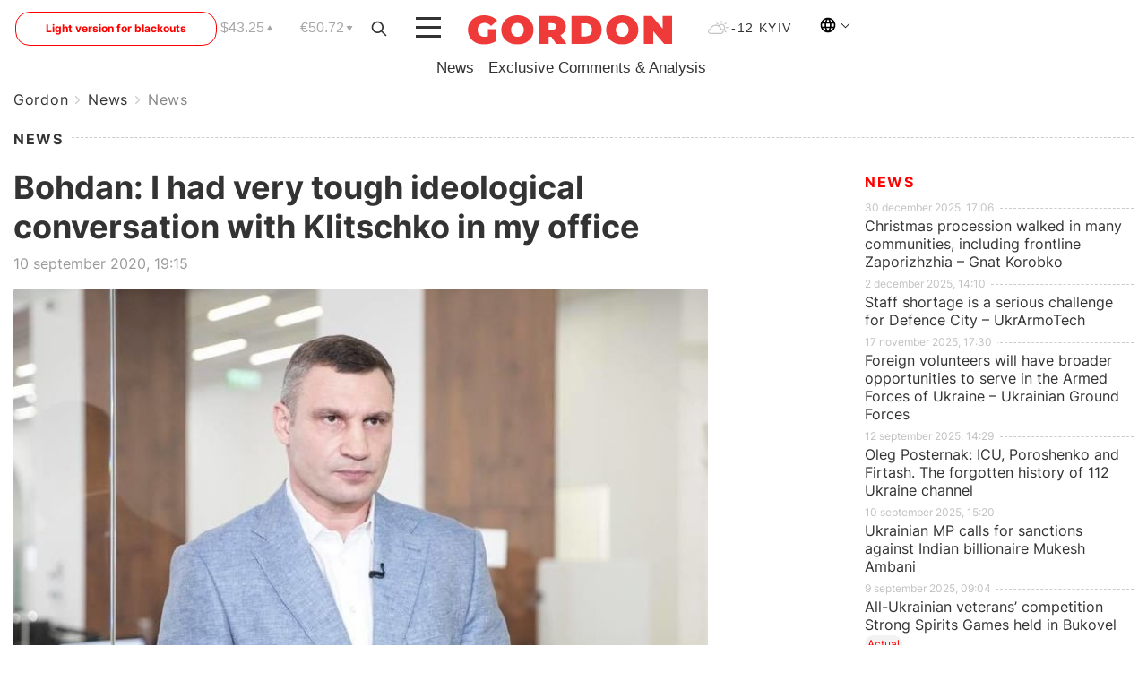

--- FILE ---
content_type: text/html; charset=UTF-8
request_url: https://english.gordonua.com/news/newsenglish/bohdan-i-had-very-tough-ideological-conversation-with-klitschko-in-my-office-1525276.html
body_size: 15202
content:
<!DOCTYPE html><html lang="en"><head>
    <meta charset="UTF-8">
    <meta http-equiv="X-UA-Compatible" content="IE=edge">
    <meta name="viewport" content="width=device-width, initial-scale=1">

    <meta name="msvalidate.01" content="DF6B4591C603DAD4E73878CB6B106CCE" />
    
            <meta name="robots" content="max-image-preview:large">
    
    

    

        <title>Bohdan: I had very tough ideological conversation with Klitschko in my office</title>    <meta name="description" content="Andriy Bohdan, former Head of the Office of the President, hopes that Kyiv mayor Vitali Klitschko will not be..." class="js-meta" />    
    
    
    
    
    
     <!-- alter article -->
	                            <link rel="alternate" href="https://english.gordonua.com/news/newsenglish/bohdan-i-had-very-tough-ideological-conversation-with-klitschko-in-my-office-1525276.html" hreflang="ru">
                                                <link rel="alternate" href="https://english.gordonua.com/ukr/news/newsenglish/" hreflang="x-default">
                        <link rel="canonical" href="https://english.gordonua.com/news/newsenglish/bohdan-i-had-very-tough-ideological-conversation-with-klitschko-in-my-office-1525276.html">        
                                                         <link rel="amphtml" href="https://english.gordonua.com/amp/news/newsenglish/bohdan-i-had-very-tough-ideological-conversation-with-klitschko-in-my-office-1525276.html">
        
                                                            
                                                                                            
                <script async src="https://www.googletagmanager.com/gtag/js?id=G-NYGPK3D6LT"></script>
        <script>
            window.dataLayer = window.dataLayer || [];
            function gtag(){dataLayer.push(arguments);}
            gtag('js', new Date());

            gtag('config', 'G-NYGPK3D6LT');
        </script>
    
    <script type="text/javascript">
        var gtmContainerId = 'GTM-PFHTMJ';
        function gordonGTM() {
            // Код Google Tag Manager
            (function(w,d,s,l,i){w[l]=w[l]||[];w[l].push({'gtm.start':
            new Date().getTime(),event:'gtm.js'});var f=d.getElementsByTagName(s)[0],
            j=d.createElement(s),dl=l!='dataLayer'?'&l='+l:'';j.async=true;j.src=
            'https://www.googletagmanager.com/gtm.js?id='+i+dl;f.parentNode.insertBefore(j,f);
            })(window,document,'script','dataLayer', gtmContainerId);
        }
        window.addEventListener('DOMContentLoaded', function() {
            if (window.innerWidth <= 520) {
                setTimeout(gordonGTM, 4000);
            } else {
                gordonGTM();
            }
        });
    </script>

            <script type="text/javascript">
            function loadDelayedScripts() {
                var gptScript = document.createElement('script');
                gptScript.src = 'https://securepubads.g.doubleclick.net/tag/js/gpt.js';
                gptScript.async = true;
                document.head.appendChild(gptScript);

                var ymScript = document.createElement('script');
                ymScript.src = 'https://cdn.membrana.media/gdn/ym.js';
                ymScript.async = true;
                document.head.appendChild(ymScript);

                window.yieldMasterCmd = window.yieldMasterCmd || [];
                window.yieldMasterCmd.push(function() {
                    window.yieldMaster.init({
                        pageVersionAutodetect: true
                    });
                });
            }

            window.addEventListener('DOMContentLoaded', function() {
                setTimeout(loadDelayedScripts, 2000);
                            });
        </script>

        <style>
            .nts-ad {display: flex; flex-direction: column; align-items: center; justify-content: center}
            .nts-ad-h300 {min-height: 300px}
        </style>
        
        
                
    <meta property='og:title' content="Bohdan: I had very tough ideological conversation with Klitschko in my office"/>
    <meta name='twitter:title' content="Bohdan: I had very tough ideological conversation with Klitschko in my office">
            <meta property='og:description' content="Andriy Bohdan, former Head of the Office of the President, hopes that Kyiv mayor Vitali Klitschko will not be..."/>
        <meta name='twitter:description' content="Andriy Bohdan, former Head of the Office of the President, hopes that Kyiv mayor Vitali Klitschko will not be...">
        <meta property="og:image:width" content="747"> 
    <meta property="og:image:height" content="560">

<meta property='og:type' content='article'/>
<meta property='og:url' content='https://english.gordonua.com/news/newsenglish/bohdan-i-had-very-tough-ideological-conversation-with-klitschko-in-my-office-1525276.html'/>
<meta property='og:image' content='https://gordonua.com/img/article/15252/76_big-v1604056124.jpg'/><meta property='og:site_name' content='Гордон | Gordon'/>

<meta name='twitter:card' content='summary_large_image'>
<meta name='twitter:site' content='@Gordonuacom'>
<meta name='twitter:creator' content='@Gordonuacom'>
    <meta name='twitter:image' content='https://gordonua.com/img/article/15252/76_big-v1604056124.jpg'>
         
                        
                
                                                                                                    

    

        
    
    <script type="application/ld+json">
    {
        "@context" : "https://schema.org",
        "@type" : "NewsArticle",
                "sameAs" : [ 
                            "https://english.gordonua.com/news/newsenglish/bohdan-i-had-very-tough-ideological-conversation-with-klitschko-in-my-office-1525276.html"                    ],
                "mainEntityOfPage" : {
            "@type" : "WebPage",
            "@id" : "https://gordonua.com/english/news/newsenglish/bohdan-i-had-very-tough-ideological-conversation-with-klitschko-in-my-office-1525276.html",
            "name" : "Bohdan: I had very tough ideological conversation with Klitschko in my office"
        },
        "headline": "Bohdan: I had very tough ideological conversation with Klitschko in my office",
                    "image": {
                "@type": "ImageObject",
                "url": "https://gordonua.com/img/article/15252/76_big-v1604056124.jpg",
                "height": 560,
                "width": 747
            },
                "dateCreated" : "2020-09-10T19:15:00+03:00",
        "datePublished": "2020-09-10T19:15:00+03:00",
        "dateModified": "2020-10-30T13:13:38+02:00",

                    "author": {
                "@type": "Organization",
                "name": "ГОРДОН",
                "url": "https://gordonua.com",
                "sameAs": [
                                            "https://www.youtube.com/vgostyahugordona",
                                            "https://www.facebook.com/gordonuacom",
                                            "https://twitter.com/Gordonuacom",
                                            "https://flipboard.com/@GORDONUA",
                                            "https://gordonua.com/xml/rss.xml",
                                            "https://t.me/gordonuacom",
                                            "https://t.me/dmytrogordon_official",
                                            "https://invite.viber.com/?g2=AQABYNa0%2Brz9Pkzt0NnTdm5DcUzQHlf7QrDvmsZ1C9h5ZjM%2FKIIfxji%2BDRkQ6fy9&lang=ru",
                                        "https://uk.wikipedia.org/wiki/%D0%93%D0%BE%D1%80%D0%B4%D0%BE%D0%BD_(%D1%96%D0%BD%D1%82%D0%B5%D1%80%D0%BD%D0%B5%D1%82-%D0%B2%D0%B8%D0%B4%D0%B0%D0%BD%D0%BD%D1%8F)"
                ],
                "logo": {
                    "@type": "ImageObject",
                    "url": "https://gordonua.com/user/img/gordon-logo.svg",
                    "width": "228",
                    "height": "42"
                },
                "contactPoint" : {
                    "@type" : "ContactPoint",
                    "email" : "editor@gordonua.com",
                    "contactType" : "custumer support",
                    "areaServed" : "UA",
                    "availableLanguage" : ["uk-UA", "ru-UA"]
                }
            },
                "publisher": {
            "@type": "Organization",
            "name": "ГОРДОН",
            "url": "https://gordonua.com",
            "sameAs": [
                                    "https://www.youtube.com/vgostyahugordona",
                                    "https://www.facebook.com/gordonuacom",
                                    "https://twitter.com/Gordonuacom",
                                    "https://flipboard.com/@GORDONUA",
                                    "https://gordonua.com/xml/rss.xml",
                                    "https://t.me/gordonuacom",
                                    "https://t.me/dmytrogordon_official",
                                    "https://invite.viber.com/?g2=AQABYNa0%2Brz9Pkzt0NnTdm5DcUzQHlf7QrDvmsZ1C9h5ZjM%2FKIIfxji%2BDRkQ6fy9&lang=ru",
                                "https://uk.wikipedia.org/wiki/%D0%93%D0%BE%D1%80%D0%B4%D0%BE%D0%BD_(%D1%96%D0%BD%D1%82%D0%B5%D1%80%D0%BD%D0%B5%D1%82-%D0%B2%D0%B8%D0%B4%D0%B0%D0%BD%D0%BD%D1%8F)"
            ],
            "logo": {
                "@type": "ImageObject",
                "url": "https://gordonua.com/user/img/gordon-logo.svg",
                "width": "228",
                "height": "42"
            },
            "contactPoint" : {
                "@type" : "ContactPoint",
                "email" : "editor@gordonua.com",
                "contactType" : "custumer support",
                "areaServed" : "UA",
                "availableLanguage" : ["uk-UA", "ru-UA"]
            }
        },
                    "description": "Andriy Bohdan, former Head of the Office of the President, hopes that Kyiv mayor Vitali Klitschko will not be...",
                            "keywords" : "Kyiv, Andriy Bohdan, Vitali Klitschko",
                            "articleSection": "News",
            
            "articleBody":"Andriy Bohdan, former Head of the Office of the President, hopes that Kyiv mayor Vitali Klitschko will not be... Andriy Bohdan, former Head of the Office of the President, on the air of Dmytro Gordon’s author talk show GORDON recollected how he had conversation in his office with the mayor of Kyiv Vitali Klitschko. “I had a very tough ideological conversation with him in my office.” – said Bohdan. He noted that he didn’t fear Klitschko and called him “a sane lad”. “I invited him and said: &quot;Vitaly Volodymyrovich, look. We are the new government. We came under the slogan&quot; honesty. &quot;And we really do not steal. I will not ask you to do something and I will not change anything for you, but if what happens to you now happens, then everyone will say that you have agreed it with us. And in some of yours ... I don’t know, you’re in the share, not in the share, you know, you don’t know ... It doesn’t matter. Negative information will fall on us. And I don’t want that. Please. I don’t care who the mayor of Kyiv. Whom the people of Kyiv want, let them elect. The less I hear about it, the I will live more calmly. I already have enough problems in my life. Make it so that they say to me: “That&#039;s it, there are no watchmen.” And he went.” – said Bohdan. According to him he and Klitschko had a fight and Klitschko didn&#039;t even understand why they were fighting. &quot;This is a separate story. But today I know that he has significantly improved the situation. I really hope that he will become independent in this election. He will not be able to be blackmailed by some groups within the Kyiv City Council, who need to saw off something, give it away, forgive in exchange for their vote. Then he will become mayor, then he will work honestly. I hope so.&quot;, – Bogdan went on. Vitali Klitschko serves as mayor of Kyiv and the Head of Kyiv City State Administration since June 2014. Soon after Presidential and Parliamentary elections in 2019 representatives of pro-presidential Servants of the People party and the Office of the President declared their intention to arrange preterm local elections including one in Kyiv. Also, suggestion was made to divide positions of Kyiv’s mayor and the Head of Kyiv City State Administration which in its turn would result in Klitschko’s resignation from his City State Administration office. Subsequently, President’s team abandoned the idea of early election and the draft of the law on separation of the positions has been left without consideration. On this background, public altercations between Bohdan and Klitschko took place. On July 30, 2019, Bohdan stated that Klitschko “lost control of the capital and cannot cope with the onlookers in the Kyiv City Council.&quot; In addition, he declared that recently he had received an offer from one of the Kyiv’s “onlookers” to grab money from city budget and “leave alone the Head of the Administration”. Klitschko called Bohdan’s statements “The Tales from the Crypt”. And after that he filed a complaint to National Anti-Corruption Bureau of Ukraine.",
                                  
        "inLanguage" : "ru",
        "alternativeHeadline" : "Bohdan: I had very tough ideological conversation with Klitschko in my office",
        "copyrightYear" : "2022",
        "wordCount" : "673",
        "speakable" : {
            "@type" : "SpeakableSpecification",
            "cssSelector" : ["h1"]
        }
    }
    </script>



    
                                        
    <script type="application/ld+json">
    {
        "@context": "http://schema.org",
        "@type": "BreadcrumbList",
        "itemListElement": [
                                            {
                "@type": "ListItem",
                "position": 1,
                "item": {
                                            "@id": "https://english.gordonua.com/",  // cp0
                                        "name": "Ukraine Crisis - Latest news, Expert comments & Analysis from Ukraine - Gordonua.com "
                }
            }
            ,                                            {
                "@type": "ListItem",
                "position": 1,
                "item": {
                                            "@id": "https://english.gordonua.com/news.html",  // cp0
                                        "name": "News"
                }
            }
            ,                                            {
                "@type": "ListItem",
                "position": 1,
                "item": {
                                            "@id": "https://english.gordonua.com/news/newsenglish.html",  // cp0
                                        "name": "News"
                }
            }
                            ]
    }
    </script>
    

<script type="application/ld+json">
{
    "@context": "http://schema.org",
    "@type": "WebSite",
    "url": "https://gordonua.com",
    "potentialAction": {
        "@type": "SearchAction",
        "target": "https://gordonua.com/search/query={search_term_string}",
        "query-input": "required name=search_term_string"
    }
}
</script>                                                        
<link rel="preconnect" href="https://connect.facebook.net">
<link rel="preconnect" href="https://cdn.gravitec.net">
    <link rel="preload" href='/user/css/fonts_connect_new3.css' as="style"/>
        <link rel="preload" href='/user/css/main.min-v37.css' as="style"/>
    <link rel="preload" href='/user/css/fix.min-v27.css' as="style"/>
        <link rel="icon" type="image/png" href="/user/img/favicon-new.png" sizes="16x16">
    <link rel="icon" type="image/png" href="/user/img/favicon-new32.png" sizes="32x32">
    <link rel="apple-touch-icon" type="image/png" href="/user/img/favicon-newiOS.png" sizes="180x180">
    
    <link rel="stylesheet" href="/user/css/fonts_connect_new3.css">
        <link rel="stylesheet" href="/user/css/main.min-v37.css">
    <link rel="stylesheet" href="/user/css/fix.min-v27.css">
    <style>
        div[data-place='43'],
        div[data-place='70'], 
        div[data-place='71'], 
        div[data-place='72'],
        div[data-place='56'], 
        div[data-place='57'], 
        div[data-place='58'],
        div[data-place='36'],
        div[data-place='37'],
        div[data-place='38'],
        div[data-place='160'],
        div[data-place='161'],
        div[data-place='51'],
        div[data-place='52'],
        div[data-place='53'],
        div[data-place='88'],
        div[data-place='89'],
        div[data-place='82'],
        div[data-place='44'],
        div[data-place='99'],
        div[data-place='100'],
        div[data-place='102'],
        div[data-place='103'],
        div[data-place='104'],
        div[data-place='96'],
        div[data-place='98'],
        div[data-place='168'],
        div[data-place='169']
        {
            margin: 30px 0;
        }
        div[data-place='70'],
        div[data-place='43'],
        div[data-place='56'],
        div[data-place='51'],
        div[data-place='37'],
        div[data-place='36']{
            position: relative;
            z-index: 1;
        }
        div[data-place='108'], div[data-place='109']{
            margin: 30px auto;
        }
        blockquote.twitter-tweet{
            padding: inherit;
            font-size: inherit;
            line-height: inherit;
            text-align: inherit;
            color: inherit;
            font-family: inherit;
            border-top: inherit;
            position: inherit;
            margin-top: inherit;
        }
        blockquote.twitter-tweet a{
            color: #2f89ce;
            font-family: inherit;
        }
        blockquote.twitter-tweet a:hover{
            color: #ff5353!important;
        }
        .main-slider ~ .content__flex-main .content__base{
            order: 2!important;
        }
        .top-slider__box .swiper-slide{
            margin-right: 15px;
        }
         @media screen and (max-width: 567px){
            .theme-box.tegs-rubric .theme-box-slider1 .swiper-slide{
            margin-right: 10px;
        }
        }
        .bulvar .theme-box .news-tegs__link{
            font-family: Inter-Regular, sans-serif;
        }
    </style>
    <script>
        var root_domain = 'gordonua.com';
        var loadsrcscache = [];
        load_srcs = function(sources, callback) {
            loadsrcscache.push([sources, callback]);
        }
    </script>

    </head><body ><div class="sbody"><style>.boulevard-block .main-slider .views {display: block;}.popular-list .popular-list__item .views {display: block!important;}[data-action="banners"] .banner.has-iframe::before,[data-action="banners"] .banner.has-img::before,[data-action="banners"] .banner .adsbygoogle:before {content: "Реклама";display: block;font-size: 14px;color: #9a9a9a;}[data-action="banners"] .banner a::before{font-family: 'Inter-Regular';}[data-action="banners"] .banner .adsbygoogle:before{position: absolute;top: -30px;}[data-action="banners"] .banner .adsbygoogle{margin-top: 20px;position: relative;}[data-action="banners"] .banner.has-iframe .adsbygoogle:before{display: none;}[data-action="banners"] .banner.has-iframe .adsbygoogle{margin-top: 0;}.MIXADVERT_NET a::before{display: none!important;}.MIXADVERT_NET > div::before{position: absolute;top: -30px;}@media (min-width: 567px) {.news-slider-box .content-tile.big .content-tile__img img{height: auto;}}.news-slider-box .content-tile.big .content-tile__img {max-height: 200px;}@media (max-width: 567px){.news-slider-box .content-tile.big .content-tile__img {max-height: 166px;}}.content-title .content-title__link h1,main.content__base .content-title h1.content-title__link{font-size: inherit !important;line-height: inherit !important;color: inherit !important;margin-bottom: inherit !important;font-family: inherit !important;display: inline !important;letter-spacing: inherit!important;text-transform: inherit!important;}main.content__base .content-title h1.content-title__link{color: red!important;font-size: 18px!important;line-height: 24px!important;letter-spacing: .08em!important;text-transform: uppercase!important;font-family: Inter-Bold, sans-serif !important;}.all-materials-title h1 {display: block;width: fit-content;text-transform: uppercase;font-family: Inter-SemiBold;font-size: 16px;letter-spacing: .08em;color: #202020;background: #fff;padding-right: 10px;margin-bottom: 0;line-height: 30px;white-space: nowrap;}.all-materials-title.top-theme-title.top-theme-page-title h1 {text-transform: inherit;}@media (max-width: 640px) {.materil-author h1 {font-size: 16px;}}</style><script>
                   function checkBanners() {  
                        document.querySelectorAll('.banner:not(.has-iframe)').forEach(banner => {
                            if (banner.querySelector('iframe')) {
                                banner.classList.add('has-iframe');
                            } 
                            if (banner.querySelector('img')) {
                                banner.classList.add('has-iframe');
                            }
                            
                            const div = banner.querySelector('div[id]');
                            if (div && (div.innerHTML.trim() !== '' || div.nextElementSibling && div.nextElementSibling.tagName === 'SCRIPT')) {
                                banner.classList.add('has-iframe');
                            }
                        });  
                    }
                setTimeout(checkBanners, 4000);
                let scrollCount = 0;
                function onScroll() {
                    checkBanners();
                    scrollCount++;
                        if (scrollCount >= 5) {
                            window.removeEventListener('scroll', onScroll);
                        }
                    }
                window.addEventListener('scroll', checkBanners);
            </script><script>
                function getCookie(name) {
                    var nameEQ = name + "=";
                    var ca = document.cookie.split(';');
                    for(var i=0;i < ca.length;i++) {
                        var c = ca[i];
                        while (c.charAt(0)==' ') c = c.substring(1,c.length);
                        if (c.indexOf(nameEQ) == 0) return c.substring(nameEQ.length,c.length);
                    }
                    return null;
                }
                function set_cookie(name,value,days, link) {
                    var expires = "";
                    if (days) {
                        var date = new Date();
                        date.setTime(date.getTime() + (days*24*60*60*1000));
                        expires = "; expires=" + date.toUTCString();
                    }
                    document.cookie = name + "=" + (value || "")  + expires + "; path=/";
                    document.location.href = link;
                }

                var pull_optimization_check = {};
            </script><!-- Google Tag Manager (noscript) -->
<noscript><iframe src="https://www.googletagmanager.com/ns.html?id=GTM-PFHTMJ"
height="0" width="0" style="display:none;visibility:hidden"></iframe></noscript>
<!-- End Google Tag Manager (noscript) --> <style>.no-themes {padding-top: 100px!important;}.header .header_rubric {display: none;}@media screen and (min-width: 769px) {.header .header_rubric {margin-top: 3px;display: block;}}@media screen and (max-width: 567px){.publication-all-box{flex-direction: column;}header{height: 56.38px;}header .languages{width: 35px;height: 37px;}.content-tile.top .content-tile__img {overflow: hidden;position: relative;width: 100%;padding-bottom: 75%;height: 0;display: block;margin-bottom: 5px;}.content-tile.top .content-tile__img img {position: absolute;top: 0;left: 0;width: 100%;height: 100%;object-fit: cover;}.english .publication-all-box .content-tile__link {width: 94%;display: inline-block;}}.content-tile.top .content-tile__img img {object-fit: cover;aspect-ratio: 4 / 3;}.content-tile.top picture{display: block;}.header-menu {top: 55px;}.header-menu.active {height: 94.5vh;}@media (min-width: 1330px) {header .header-menu {left: unset;max-width: 1300px;}}@media (max-width: 1024px) {.container:not(:first-child) {padding-top: 55px !important;}}.header-menu.active .header-menu__item {width: 22%;}.header__top{position: relative;}.light-version-btn{font-size: 12px;line-height: 20px;display: flex;justify-content: center;align-items: center;height: 38px;width: 100%;max-width: 225px;position: absolute;top: 8px;left: 4%;color: #FF0000;border: 1px solid #FF0000;border-radius: 16px;}.light-version-btn:hover{opacity: 0.8;}@media (max-width: 1270px){.light-version-btn {max-width: 174px;}}@media (max-width: 1160px){.light-version-btn{right: 0;display: none;left: auto;background: white;position: fixed;bottom: 0;top: auto;max-width: 100%;border: none;height: 91px;font-size: 16px;background: #F7F7F8;border-radius: 0;}}.show-tablet {display:none;}.art_main_image, .art_inner_img {width: 100%;}.content-tile__img img {height: auto;}.twitt a, .fb-post blockquote a{word-wrap: break-word;}@media screen and (min-width: 651px) and (max-width: 910px) {.show-tablet {display:block;}}</style>
           
<header class="header">
    <div class="container">
        <div class="header__top">
            <a class="light-version-btn" href="https://fast.gordonua.com/en/">Light version for blackouts</a>
            <div class="course">
                <span class="course__item dollar">$43.25</span>
                <span class="course__item euro">€50.72</span>
            </div>
            <button id="search-btn" class="search-btn">
                <img src="/user/img/Shape.svg" alt="search btn">
            </button>
            <a class="menu-mob" id="butt1" >
                <img width="28" height="23" class="closed" src="/user/img/gumburger.svg" alt="menu closed">
                <div class="open">
                    <img src="/user/img/close_.svg" alt="menu open">
                </div>
            </a>
            <div class="logo">
                <a href="https://english.gordonua.com/">
                    <img width="228" height="33.38" src="/user/img/logoen.svg" alt="Home">
                </a>
            </div>
            <div class="temperature">
                <img src="/user/img/temp.svg" alt="weather">
                -12 Kyiv
            </div>

                                    <div class="languages">
                <div class="languages-select"><img width="20" height="20" src="/user/img/planet.svg" alt="languages"></div>
                <div class="languages-change">
                    <div><a href="#" onclick="set_cookie('lang', 2, 30, 'https://gordonua.com/ukr/')" style="font-size:16px;font-weight:400">UA</a></div>
                    <div><a href="#" onclick="set_cookie('lang', 1, 30, 'https://gordonua.com/rus/')" style="font-size:16px;font-weight:400">RU</a></div>
                </div>
            </div>
        </div>

                
        <div class="header-menu">
            <button id="search-btn-mob" class="search-btn search-btn-mob"><img src="/user/img/Shape.svg" alt="search">Search</button>
            <div class="header-menu__item">
                <div class="header-menu__title-box"><span class="header-menu__title">Home</span></div>
                <nav>
                    <ul>
                                                                                <li><a href="https://english.gordonua.com/news/newsenglish.html">News</a></li>
                                                                                <li><a href="https://english.gordonua.com/news/exclusiveenglish.html">Exclusive Comments & Analysis</a></li>
                                            </ul>
                </nav>

                <div class="header-menu__item">
                    <div class="header-menu__title-box"><span class="header-menu__title">Social network</span></div>
                    <nav>
                        <ul>
                                                                                            <li><a class="bold youtube-h" href="https://www.youtube.com/vgostyahugordona">YouTube</a></li>
                                                                                            <li><a class="bold facebook-h" href="https://www.facebook.com/gordonuacom">Facebook</a></li>
                                                                                            <li><a class="bold twitter-h" href="https://twitter.com/Gordonuacom">Twitter</a></li>
                                                                                            <li><a class="bold flipboard-h" href="https://flipboard.com/@GORDONUA">Flipboard</a></li>
                                                                                            <li><a class="bold rss-h" href="https://gordonua.com/xml/rss.xml">RSS</a></li>
                                                                                            <li><a class="bold telegram-h" href="https://t.me/gordonuacom">Telegram <br> Gordonua.com</a></li>
                                                                                            <li><a class="bold telegram-h2" href="https://t.me/dmytrogordon_official">Telegram <br> Дмитрий Гордон</a></li>
                                                                                            <li><a class="bold viber-h" href="https://invite.viber.com/?g2=AQABYNa0%2Brz9Pkzt0NnTdm5DcUzQHlf7QrDvmsZ1C9h5ZjM%2FKIIfxji%2BDRkQ6fy9&lang=ru">Viber</a></li>
                                                    </ul>
                    </nav>
                </div>
            </div>
            
            <div class="header-menu__item show-tablet">
                                <div class="header-menu__item mobile-hide">
                    <div class="header-menu__title-box"><span class="header-menu__title">Contacts</span></div>
                    <nav class="contacts-box">
                        <ul>
                            <li><a class="contacts-h" href="tel:+380 (44) 207-13-01">+380 (44) 207-13-01,</a></li>
                            <li><a class="contacts-h" href="tel:+380 (44) 207-13-02">+380 (44) 207-13-02</a></li>
                        </ul>
                    </nav>
                    <nav class="email-box">
                        <ul>
                            <li><a class="email-h" href="/cdn-cgi/l/email-protection#a4c1c0cdd0cbd6e4c3cbd6c0cbcad1c58ac7cbc9"><span class="__cf_email__" data-cfemail="d9bcbdb0adb6ab99beb6abbdb6b7acb8f7bab6b4">[email&#160;protected]</span></a></li>
                        </ul>
                    </nav>
                    <div class="hide-desctop">
                        <div class="header-menu__title-box"><span class="header-menu__title">Applications</span></div>
                        <nav>
                            <ul class="app-box">
                                <li><a href="https://play.google.com/store/apps/details?id=com.gordon"><img src="/user/img/app1.png" alt="android app"></a></li>
                                <li><a href="https://itunes.apple.com/app/id1282904011"><img src="/user/img/app2.png" alt="ios app"></a></li>
                            </ul>
                        </nav>
                    </div>
                </div>
            </div>
                        <div class="header-menu__item mobile-hide">
                <div class="header-menu__title-box"><span class="header-menu__title">Social network</span></div>
                <nav>
                    <ul>
                                                                                <li><a class="bold youtube-h" href="https://www.youtube.com/vgostyahugordona">YouTube</a></li>
                                                                                <li><a class="bold facebook-h" href="https://www.facebook.com/gordonuacom">Facebook</a></li>
                                                                                <li><a class="bold twitter-h" href="https://twitter.com/Gordonuacom">Twitter</a></li>
                                                                                <li><a class="bold flipboard-h" href="https://flipboard.com/@GORDONUA">Flipboard</a></li>
                                                                                <li><a class="bold rss-h" href="https://gordonua.com/xml/rss.xml">RSS</a></li>
                                                                                <li><a class="bold telegram-h" href="https://t.me/gordonuacom">Telegram <br> Gordonua.com</a></li>
                                                                                <li><a class="bold telegram-h2" href="https://t.me/dmytrogordon_official">Telegram <br> Дмитрий Гордон</a></li>
                                                                                <li><a class="bold viber-h" href="https://invite.viber.com/?g2=AQABYNa0%2Brz9Pkzt0NnTdm5DcUzQHlf7QrDvmsZ1C9h5ZjM%2FKIIfxji%2BDRkQ6fy9&lang=ru">Viber</a></li>
                                            </ul>
                </nav>
            </div>
            <div class="header-menu__item mobile-hide">
                                <div class="header-menu__title-box"><span class="header-menu__title">Contacts</span></div>
                <nav class="contacts-box">
                    <ul>
                        <li><a class="contacts-h" href="tel:+380 (44) 207-13-01">+380 (44) 207-13-01,</a></li>
                        <li><a class="contacts-h" href="tel:+380 (44) 207-13-02">+380 (44) 207-13-02</a></li>
                    </ul>
                </nav>
                <nav class="email-box">
                    <ul>
                        <li><a class="email-h" href="/cdn-cgi/l/email-protection#aecbcac7dac1dceec9c1dccac1c0dbcf80cdc1c3"><span class="__cf_email__" data-cfemail="81e4e5e8f5eef3c1e6eef3e5eeeff4e0afe2eeec">[email&#160;protected]</span></a></li>
                    </ul>
                </nav>
                <div class="hide-desctop">
                    <span class="header-menu__title">Applications</span>
                    <nav>
                        <ul class="app-box">
                            <li><a href="https://play.google.com/store/apps/details?id=com.gordon"><img src="/user/img/app1.png" alt="app google pic"></a></li>
                            <li><a href="https://itunes.apple.com/app/id1282904011"><img src="/user/img/app2.png" alt="app apple pic"></a></li>
                        </ul>
                    </nav>
                </div>
            </div>

            <div class="header-menu__item hide-mobile">
                <div class="header-menu__title-box"><span class="header-menu__title">Applications</span></div>
                <nav>
                    <ul class="app-box">
                        <li><a href="https://play.google.com/store/apps/details?id=com.gordon"><img src="/user/img/app1.png" alt="app google p"></a></li>
                        <li><a href="https://itunes.apple.com/app/id1282904011"><img src="/user/img/app2.png" alt="app apple p"></a></li>
                    </ul>
                </nav>
            </div>

        </div>

        
        <div class="header_rubric">
            <nav>
                <ul>
                                                                    <li><a class="header_rubric__link" href="https://english.gordonua.com/news/newsenglish.html">News</a></li>
                                                                    <li><a class="header_rubric__link" href="https://english.gordonua.com/news/exclusiveenglish.html">Exclusive Comments & Analysis</a></li>
                                    </ul>
                            </nav>
                    </div>

            </div>
</header>

<script data-cfasync="false" src="/cdn-cgi/scripts/5c5dd728/cloudflare-static/email-decode.min.js"></script><script>
    load_srcs(['/user/js/swiper-bundle.min.js'], function() {
        var swiper = new Swiper(".theme-box-slider", {
            spaceBetween: 10,
            grabCursor: true,
            slidesPerView: 'auto',
            navigation: {
                nextEl: ".swiper-button-next",
                prevEl: ".swiper-button-prev"
            },
        });
        
        var swiper = new Swiper(".theme-box-slider1", {
            spaceBetween: 10,
            grabCursor: true,
            slidesPerView: 'auto',
            navigation: {
                nextEl: ".theme-arrow1"
            },
        });
        
        var swiper = new Swiper(".rubric-box-slider", {
            spaceBetween: 16,
            grabCursor: true,
            slidesPerView: 'auto',
            navigation: {
                nextEl: ".theme-arrow_"
            },
        });
    });
</script> <div class="container no-themes"> 

    <i data-absnum="1525276" data-operand="article" data-action="stat" data-lang="1" class="sunsite_actions" style="display:none;"></i>
<div class="content content__flex content-two 1">
    
<ul class="breadcrumb breadcrumb-news">
    
                
                            
    <li>
        <a href="https://english.gordonua.com/">Gordon</a>
    </li>
    
                                                        <li>
                            <a href="https://english.gordonua.com/news.html">News</a>
                    </li>
                                    <li>
                            <a href="https://english.gordonua.com/news/newsenglish.html">News</a>
                    </li>
    </ul>
        <div class="content-title">
        <a class="content-title__link" href="https://english.gordonua.com/news/newsenglish.html">
            News
        </a>
    </div>
    <style>
        @media (max-width: 415px){
            .content-link-ua, .content-link-ru{
                font-family: Inter-Regular, sans-serif;
            }
        }
        @media (max-width: 600px) {
            .video-fix-block iframe {
                height: 200px !important;
            }
        }
        @media screen and (max-width: 412px) {
            .news-picture{
                position: relative;
            }
           .news-picture img {
                position: absolute;
                top: 0;
                left: 0;
                width: 100%;
                height: 100%;
            }
            .news-picture.margin img {
                position: relative;
            }
            .news-picture picture {
                display: block;
                position: relative;
                width: 100%;
                padding-bottom: 66.67%;
                height: 0;
                display: block;
                margin-bottom: 6px;
            }
            article.fix .news-picture picture img{
                position: relative;
            }
            article.fix .news-picture picture{
                position: relative;
                padding-bottom: initial;
                height: auto;
            }
        }

.news-picture,
.news-picture-left,
.news-picture-right {
    margin: 15px 0;
}

.news-picture picture,
.news-picture-left picture,
.news-picture-right picture {
    display: block;
    max-width: 100%;
    height: auto;
}

.news-picture img,
.news-picture-left img,
.news-picture-right img {
    max-width: 100%;
    height: auto;
    display: block;
}

.news-picture-left > .ph-source.news-picture-describe, 
.news-picture-right > .ph-source.news-picture-describe {
    margin-bottom: 0
}

@media (max-width: 768px) {
    .news-picture-left, .news-picture-right {
        margin: auto;
    }
}

@media (min-width: 768px) {
    .news-picture-left {
        float: left;
        margin: 5px 15px 5px 0;
        max-width: 50%;
    }

    .news-picture-right {
        float: right;
        margin: 5px 0 15px 5px;
        max-width: 50%;
    }

    .news-picture-left::after,
    .news-picture-right::after {
        content: "";
        display: table;
        clear: both;
    }
}

@media (min-width: 1200px) {
    .news-picture-left,
    .news-picture-right {
        max-width: 40%;
    }
}
    </style>
    <div class="content__flex-main news new-desing-photo">
        <main class="content__base">
        
                                    

            <div class="container-inside">
                <h1 data-edit="1525276,4230" data-absnum="1525276">Bohdan: I had very tough ideological conversation with Klitschko in my office

<span class="art-icons">
                                                                                                                    
        
            
        
        
        
        
        </span>
</h1>
                <div class="content__base-info">
                                            <div class="content-date">
                                                            10 september 2020, 19:15
                                                    </div>
                    
                                        
                    
                                    </div>
            </div>

                                                                            
                    
                                                                                                                <div class="news-picture">
                                <picture>
                                                                                                            <source srcset="/img/article/15252/76_tnwide-v1604056124.jpg" media="(max-width: 412px)">
                                    <img width="330" height="185" class="art_main_image" src="/img/article/15252/76_main-v1604056124.jpg" alt="Bohdan: I had very tough ideological conversation with Klitschko in my office">
                                </picture>
                                <span class="news-picture-describe">Bohdan: Klitschko is a sane lad<br>Photo: Klitschko - mayor / Facebook</span>
                            </div>
                                                                        
            <div class="container-inside">
                                    <div class="ct-header">
                        <strong><h2>Andriy Bohdan, former Head of the Office of the President, hopes that Kyiv mayor Vitali Klitschko will not be blackmailed by some groups within the Kyiv City Council and will become more independent. Bohdan discussed it during an interview with Dmytro Gordon, founder of internet-based media <a href="https://gordonua.com/" target="_self">GORDON</a>.</h2></strong>
                    </div>
                
                                <article class="fix">
                    <p ><strong>Andriy Bohdan, former Head of the Office of the President, on the air of Dmytro Gordon’s author talk show <a href="https://gordonua.com">GORDON</a> recollected how he had conversation in his office with the mayor of Kyiv Vitali Klitschko.</strong></p><div data-action="banners" data-load_after="1" data-place="99" data-page="4230" class="sunsite_actions"></div><div data-action="banners" data-load_after="1" data-place="36" data-page="4230" class="sunsite_actions"></div>
<p >“I had a very tough ideological conversation with him in my office.” – said Bohdan.</p>
<p >He noted that he didn’t fear Klitschko and called him “a sane lad”.</p>
<p >“I invited him and said: "Vitaly Volodymyrovich, look. We are the new government. We came under the slogan" honesty. "And we really do not steal. I will not ask you to do something and I will not change anything for you, but if what happens to you now happens, then everyone will say that you have agreed it with us. And in some of yours ... I don’t know, you’re in the share, not in the share, you know, you don’t know ... It doesn’t matter. Negative information will fall on us. And I don’t want that. Please. I don’t care who the mayor of Kyiv. Whom the people of Kyiv want, let them elect. The less I hear about it, the I will live more calmly. I already have enough problems in my life. Make it so that they say to me: “That's it, there are no watchmen.” And he went.” – said Bohdan.</p>
<p >According to him he and Klitschko had a fight and Klitschko didn't even understand why they were fighting.</p>
<p >"This is a separate story. But today I know that he has significantly improved the situation. I really hope that he will become independent in this election. He will not be able to be blackmailed by some groups within the Kyiv City Council, who need to saw off something, give it away, forgive in exchange for their vote. Then he will become mayor, then he will work honestly. I hope so.", – Bogdan went on.</p>
<p >Vitali Klitschko serves as mayor of Kyiv and the Head of Kyiv City State Administration since June 2014.</p><div data-action="banners" data-load_after="1" data-place="168" data-page="4230" class="sunsite_actions"></div><div data-action="banners" data-load_after="1" data-place="169" data-page="4230" class="sunsite_actions"></div>
<p >Soon after Presidential and Parliamentary elections in 2019 representatives of pro-presidential Servants of the People party and the Office of the President declared their intention to arrange preterm local elections including one in Kyiv. Also, suggestion was made to divide positions of Kyiv’s mayor and the Head of Kyiv City State Administration which in its turn would result in Klitschko’s resignation from his City State Administration office. Subsequently, President’s team abandoned the idea of early election and the draft of the law on separation of the positions has been left without consideration.</p>
<p >On this background, public altercations between Bohdan and Klitschko took place. On July 30, 2019, Bohdan stated that Klitschko “<a href="https://gordonua.com/news/kiev/bogdan-zayavil-chto-klichko-poteryal-kontrol-nad-kievom-1155423.html">lost control of the capital</a> and cannot cope with the onlookers in the Kyiv City Council." In addition, he declared that recently he had received an offer from one of the Kyiv’s “onlookers” to <a href="https://gordonua.com/news/kiev/bogdan-zayavil-chto-odin-iz-smotryashchih-za-kievom-predlozhil-emu-razdelit-byudzhet-stolicy-1155529.html">grab money from city budget</a> and “leave alone the Head of the Administration”.</p>
<p >Klitschko <a href="https://gordonua.com/news/kiev/klichko-nazval-brifing-bogdana-po-situacii-v-kgga-baykami-iz-sklepa-1155527.html">called Bohdan’s statements</a> “The Tales from the Crypt”. And after that he<a href="https://gordonua.com/news/politics/klichko-obratilsya-v-nabu-po-povodu-zayavleniy-bogdana-o-predlozheniyah-emu-vzyatki-v-20-mln-1160206.html"> filed a complaint</a> to National Anti-Corruption Bureau of Ukraine.</p>
                </article>

                                                    
                
                
                                <div data-action="banners" data-place="37" data-load_after="1" data-page="4230" data-absnum="1525276" class="sunsite_actions"></div>

                <div data-action="banners" data-place="100" data-load_after="1" data-page="4230" data-absnum="1525276" class="sunsite_actions"></div>
                
                                                    <div class="news-tegs">
                                                    <a class="news-tegs__link" href="https://gordonua.com/tags/kyiv.html">Kyiv</a>
                                                    <a class="news-tegs__link" href="https://gordonua.com/tags/andriy-bohdan.html">Andriy Bohdan</a>
                                                    <a class="news-tegs__link" href="https://gordonua.com/tags/vitali-klitschko.html">Vitali Klitschko</a>
                                            </div>
                                
                <style>
    .how-read{
        background: #FFF7FB;
        color: black;
        font-size: 20px;
        font-weight: 700;
        line-height: 30px;
        font-family: inherit;
        padding: 15px;
        border-radius: 3px;
        display: flex;
        justify-content: space-between;
        align-items: center;
        margin-bottom: 30px;
        font-family: 'Inter-Bold', sans-serif;
    }
    .how-read__link{
        border-radius: 3px;
        background: #FF0000;
        color: white;
        font-size: 20px;
        line-height: 30px;
        font-weight: 700;
        padding: 5px 15px;
        margin-left: 20px;
    }
    .how-read__link:hover{
        opacity: 0.8;
    }
    @media (max-width: 650px) {
        .how-read, .how-read__link{
            font-size: 14px;
        }
        .how-read{
            padding: 10px;
        }
    }
</style>
<div class="how-read">
        Как читать "ГОРДОН" на временно оккупированных территориях    <a href="https://gordonua.com/about/how-to-read/" class="how-read__link">
                  Читать    </a>
</div>
                                    
                    
                    
                                                            <div class="share-box">
                        <span class="share-box__title">Share</span>
                        <div class="social-block likely">
                            <span class="facebook-h facebook" href="https://gordonua.comhttps://english.gordonua.com/news/newsenglish/bohdan-i-had-very-tough-ideological-conversation-with-klitschko-in-my-office-1525276.html"></span>
                            <span class="twitter-h twitter" href="https://gordonua.comhttps://english.gordonua.com/news/newsenglish/bohdan-i-had-very-tough-ideological-conversation-with-klitschko-in-my-office-1525276.html"></span>
                            <span class="telegram-h telegram" href="https://gordonua.comhttps://english.gordonua.com/news/newsenglish/bohdan-i-had-very-tough-ideological-conversation-with-klitschko-in-my-office-1525276.html"></span>
                            <span class="viber-h viber" href="https://gordonua.comhttps://english.gordonua.com/news/newsenglish/bohdan-i-had-very-tough-ideological-conversation-with-klitschko-in-my-office-1525276.html"></span>
                        </div>
                    </div>
                    
                    <div data-action="banners" data-place="38" data-load_after="1" data-page="4230" data-absnum="1525276" class="sunsite_actions"></div>
                            </div>

            

<script>
    load_srcs(['/user/js/swiper-bundle.min.js'], function() {
        var swiper = new Swiper(".news-slider1", {
            spaceBetween: 10,
            grabCursor: true,
            slidesPerView: 'auto',
            navigation: {
                nextEl: ".news1-swiper-button-next",
                prevEl: ".news1-swiper-button-prev"
            },
        });
        var swiper = new Swiper(".news-slider", {
            spaceBetween: 10,
            grabCursor: true,
            slidesPerView: 'auto',
            navigation: {
                nextEl: ".news1-swiper-button-next1",
                prevEl: ".news1-swiper-button-prev1"
            },
        });
    });
</script>        </main>

        <aside class="content__news news-bl" data-margin-top="20" data-sticky-for="1023" data-sticky-class="is-sticky">
                                        
        

<div class="news-box-list hide-tab">
    <a class="list-title" href="https://english.gordonua.com/news.html">
        News
    </a>

    <div class="content-news">
                            
                
    
    
    
    
            <div class="content-news__item ">
            <div class="content-news__info">
                <span class="content-news__time">30 december 2025, 17:06</span>
            </div>
            <div class="content-news__text">
                <a class="content-news__link" href="https://english.gordonua.com/news/newsenglish/christmas-procession-walked-in-many-communities-including-frontline-zaporizhzhia-gnat-korobko-1768730.html" data-edit="1768730,4230" data-absnum="1768730">
                    Christmas procession walked in many communities, including frontline Zaporizhzhia – Gnat Korobko
                    

<span class="art-icons">
                                                                                                                    
        
            
        
        
        
        
        </span>
                </a>
            </div>
        </div>
                                
                
    
    
    
    
            <div class="content-news__item ">
            <div class="content-news__info">
                <span class="content-news__time">2 december 2025, 14:10</span>
            </div>
            <div class="content-news__text">
                <a class="content-news__link" href="https://english.gordonua.com/news/newsenglish/staff-shortage-is-a-serious-challenge-for-defence-city-ukrarmotech-1765593.html" data-edit="1765593,4230" data-absnum="1765593">
                    Staff shortage is a serious challenge for Defence City – UkrArmoTech
                    

<span class="art-icons">
                                                                                                                    
        
            
        
        
        
        
        </span>
                </a>
            </div>
        </div>
                                
                
    
    
    
    
            <div class="content-news__item ">
            <div class="content-news__info">
                <span class="content-news__time">17 november 2025, 17:30</span>
            </div>
            <div class="content-news__text">
                <a class="content-news__link" href="https://english.gordonua.com/news/newsenglish/foreign-volunteers-will-have-broader-opportunities-to-serve-in-the-armed-forces-of-ukraine-ukrainian-ground-forces-1763754.html" data-edit="1763754,4230" data-absnum="1763754">
                    Foreign volunteers will have broader opportunities to serve in the Armed Forces of Ukraine – Ukrainian Ground Forces
                    

<span class="art-icons">
                                                                                                                    
        
            
        
        
        
        
        </span>
                </a>
            </div>
        </div>
                                
                
    
    
    
    
            <div class="content-news__item ">
            <div class="content-news__info">
                <span class="content-news__time">12 september 2025, 14:29</span>
            </div>
            <div class="content-news__text">
                <a class="content-news__link" href="https://english.gordonua.com/news/newsenglish/oleg-posternak-icu-poroshenko-and-firtash-the-forgotten-history-of-112-ukraine-channel-1756059.html" data-edit="1756059,4230" data-absnum="1756059">
                    Oleg Posternak: ICU, Poroshenko and Firtash. The forgotten history of 112 Ukraine channel
                    

<span class="art-icons">
                                                                                                                    
        
            
        
        
        
        
        </span>
                </a>
            </div>
        </div>
                                
                
    
    
    
    
            <div class="content-news__item ">
            <div class="content-news__info">
                <span class="content-news__time">10 september 2025, 15:20</span>
            </div>
            <div class="content-news__text">
                <a class="content-news__link" href="https://english.gordonua.com/news/newsenglish/ukrainian-mp-calls-for-sanctions-against-indian-billionaire-mukesh-ambani-1755822.html" data-edit="1755822,4230" data-absnum="1755822">
                    Ukrainian MP calls for sanctions against Indian billionaire Mukesh Ambani
                    

<span class="art-icons">
                                                                                                                    
        
            
        
        
        
        
        </span>
                </a>
            </div>
        </div>
                                
                
    
    
    
    
            <div class="content-news__item ">
            <div class="content-news__info">
                <span class="content-news__time">9 september 2025, 09:04</span>
            </div>
            <div class="content-news__text">
                <a class="content-news__link" href="https://english.gordonua.com/news/newsenglish/all-ukrainian-veterans-competition-strong-spirits-games-held-in-bukovel-1755598.html" data-edit="1755598,4230" data-absnum="1755598">
                    All-Ukrainian veterans’ competition Strong Spirits Games held in Bukovel
                    

<span class="art-icons">
                            <span class="icon-add-text">
                            Actual
                        </span>
                                                                                                            
        
            
        
        
        
        
        </span>
                </a>
            </div>
        </div>
                                
                
    
    
    
    
            <div class="content-news__item ">
            <div class="content-news__info">
                <span class="content-news__time">4 september 2025, 09:40</span>
            </div>
            <div class="content-news__text">
                <a class="content-news__link" href="https://english.gordonua.com/news/newsenglish/zakarpattia-communities-requested-belgian-mfa-clarifications-on-the-ambassadors-position-on-svydovets-resort-1755101.html" data-edit="1755101,4230" data-absnum="1755101">
                    Zakarpattia communities requested Belgian MFA clarifications on the Ambassador’s position on "Svydovets" resort
                    

<span class="art-icons">
                                                                                                                    
        
            
        
        
        
        
        </span>
                </a>
            </div>
        </div>
                                
                
    
    
    
    
            <div class="content-news__item ">
            <div class="content-news__info">
                <span class="content-news__time">20 august 2025, 18:32</span>
            </div>
            <div class="content-news__text">
                <a class="content-news__link" href="https://english.gordonua.com/news/newsenglish/local-communities-of-zakarpattia-invited-the-belgian-ambassador-for-an-official-visit-to-clarify-his-position-on-svydovets-1753385.html" data-edit="1753385,4230" data-absnum="1753385">
                    Local communities of Zakarpattia invited the Belgian Ambassador for an official visit to clarify his position on Svydovets
                    

<span class="art-icons">
                                                                                                                    
        
            
        
        
        
        
        </span>
                </a>
            </div>
        </div>
                                
                
    
    
    
    
            <div class="content-news__item ">
            <div class="content-news__info">
                <span class="content-news__time">11 july 2025, 14:11</span>
            </div>
            <div class="content-news__text">
                <a class="content-news__link" href="https://english.gordonua.com/news/newsenglish/temporary-investigative-sommission-of-verkhovna-rada-to-review-work-of-nabu-and-sapo-mp-vlasenko-1748883.html" data-edit="1748883,4230" data-absnum="1748883">
                    Temporary іnvestigative сommission of Verkhovna Rada to review work of NABU and SAPO – MP Vlasenko
                    

<span class="art-icons">
                                                                                                                    
        
            
        
        
        
        
        </span>
                </a>
            </div>
        </div>
                                
                
    
    
    
    
            <div class="content-news__item ">
            <div class="content-news__info">
                <span class="content-news__time">10 july 2025, 16:19</span>
            </div>
            <div class="content-news__text">
                <a class="content-news__link" href="https://english.gordonua.com/news/newsenglish/from-conflicts-of-interest-to-russian-links-ukrainian-news-agency-has-compiled-a-list-of-scandals-surrounding-nabu-1748760.html" data-edit="1748760,4230" data-absnum="1748760">
                    From conflicts of interest to Russian links. Ukrainian News agency has compiled a list of scandals surrounding NABU
                    

<span class="art-icons">
                                                                                                                    
        
            
        
        
        
        
        </span>
                </a>
            </div>
        </div>
                <a class="content-btn" href="https://english.gordonua.com/news.html">More news</a>
    <div data-action="banners" data-place="39" data-load_after="1" data-page="4230" class="sunsite_actions"></div>
</div>                    </aside>
    </div>
</div>

<script>
     if(document.querySelector('[data-fslightbox]')) {
        load_srcs(['/user/js/fslightbox.js'], function() {
            refreshFsLightbox();
        });
    }
    var likely_element = document.querySelectorAll('.likely');
    if(likely_element.length > 0) {
        pull_optimization_check['likely'] = function() {
            load_srcs(['/user/js/likely.js'], function() {
                likely.initiate();
            });
        }
    }

    /*load_srcs(['/user/js/sticky.js'], function() {
        var sticky = new Sticky('.stk');
        console.log(sticky);
    });*/
</script>
 </div> <style>
    @media screen and (max-width: 500px){
        footer{
            min-height: 387.5px;
        }
    }
</style>

<footer class="footer">
    <div class="container">
        <div class="header-menu english">

            <div class="header-menu__item english">
                <nav class="english-menu">
                    <ul>
                                                    <li><a href="https://english.gordonua.com/news/ukrainevsrussia.html">Ukraine–Russia Relations</a></li>
                                                    <li><a href="https://english.gordonua.com/news/donbasswar.html">War in Donbass & Eastern Ukraine</a></li>
                                                    <li><a href="https://english.gordonua.com/news/exclusiveenglish.html">Exclusive Comments & Analysis</a></li>
                                                    <li><a href="https://english.gordonua.com/news/newsenglish.html">News</a></li>
                                            </ul>
                </nav>
                <nav>
                    <ul class="app-box">
                        <li><a href="https://play.google.com/store/apps/details?id=com.gordon"><img src="/user/img/app1.png" alt=""></a></li>
                                            </ul>
                </nav>
            </div>

            <div class="header-menu__item english">
                <nav>
                    <ul>
                                                                                <li><a class="bold youtube-h" href="https://www.youtube.com/vgostyahugordona">YouTube</a></li>
                                                                                <li><a class="bold facebook-h" href="https://www.facebook.com/gordonuacom">Facebook</a></li>
                                                                                <li><a class="bold twitter-h" href="https://twitter.com/Gordonuacom">Twitter</a></li>
                                                                                <li><a class="bold flipboard-h" href="https://flipboard.com/@GORDONUA">Flipboard</a></li>
                                                                                <li><a class="bold rss-h" href="https://english.gordonua.com/xml/rss-english.xml">RSS</a></li>
                                                                                <li><a class="bold telegram-h" href="https://t.me/gordonuacom">Telegram <br> Gordonua.com</a></li>
                                                                                <li><a class="bold telegram-h2" href="https://t.me/dmytrogordon_official">Telegram <br> Dmytro Gordon</a></li>
                                                                                <li><a class="bold viber-h" href="https://invite.viber.com/?g2=AQABYNa0%2Brz9Pkzt0NnTdm5DcUzQHlf7QrDvmsZ1C9h5ZjM%2FKIIfxji%2BDRkQ6fy9&lang=ru">Viber</a></li>
                                            </ul>
                </nav>
            </div>
        </div>

        <div class="footer-contact">
            <div class="footer-contact__left">
                <nav class="contacts-box">
                    <ul>
                        <li class="contacts-h-desc"><span class="contacts-h">+380 (44) 207-13-01, +380 (44) 207-13-02</span></li>
                        <li class="contacts-h-mob before"><span class="contacts-h">+380 (44) 207-13-01</span></li>
                        <li class="contacts-h-mob"><span class="contacts-h">+380 (44) 207-13-01</span></li>
                    </ul>
                </nav>
                <nav class="email-box">
                    <ul>
                        <li><span class="email-h"><a href="/cdn-cgi/l/email-protection" class="__cf_email__" data-cfemail="f491909d809b86b4939b86909b9a8195da979b99">[email&#160;protected]</a></span></li>
                    </ul>
                </nav>
            </div>
            <div id="toTop" class="back">back to top<span><img src="/user/img/arrow-down-sign-to-navigate%207.svg" alt="button back top"></span></div>
        </div>

        <div class="footer__bottom">
            <div class="footer__des">
                <span>© 2026. All rights reserved All rights reserved</span>

                <div class="footer__partners">
                    <div class="footer__partner">Designed by
                        <img width="81" height="20" src="/user/img/white_logo.png" alt="designer">
                    </div>

                                    </div>
            </div>
            <span>All materials that are posted on this site with reference to the agency "Interfax-Ukraine" , are not subject to further reproduction and / or distribution in any form, except with the written permission of the agency.</span>
            <span>All published photo materials of <a target="_blank" href="https://depositphotos.com/?change-lang=en">Depositphotos</a> are not subject to further reproduction and/or distribution in any form without the written permission of the company.</span>
            <span>Website "Internet Media "GORDON", Identifier in the Register of Media Entities: R40-05269<br>6-B Profesora Pidvysotskoho St., Kyiv, Ukraine, 01103</span>
            <span>Intended for persons over the age of 21</span>
        </div>

    </div>
</footer> <script data-cfasync="false" src="/cdn-cgi/scripts/5c5dd728/cloudflare-static/email-decode.min.js"></script><script>var lang = '';var root_domain = 'gordonua.com';var _addr = document.location.protocol + '//' + root_domain + (location.port != '' ? ':' + location.port : '');var sun_root_section = 2840;var sun_section = 4230;var sun_article = 1525276;var phrase = {};var banners_types = [];banners_types['html'] = '16674';banners_types['script'] = '16675';banners_types['image'] = '16676';</script><script>var is_run_optimization = false;const scroll_detect_fnc = function(e) {if(!is_run_optimization) {is_run_optimization = true;test_optimization_pull();}};const click_detect_fnc = function(e) {if(!is_run_optimization) {is_run_optimization = true;test_optimization_pull();}};window.addEventListener('scroll', scroll_detect_fnc);window.addEventListener('click', click_detect_fnc);function test_optimization_pull() {clearOptimizationEvents();if(Object.keys(pull_optimization_check).length > 0) {Object.keys(pull_optimization_check).forEach(function(i) {if(typeof pull_optimization_check[i] == 'function') {pull_optimization_check[i]();}});}}function clearOptimizationEvents() {window.removeEventListener('scroll', scroll_detect_fnc);window.removeEventListener('click', click_detect_fnc);}var update_lazy_func;load_srcs(['/user/js/gordon-app-v1717064104.js'], function() {gordon_front_startup();let bodyElm = document.querySelector('body');if(sun_root_section == 3861 || sun_root_section == 4543) {bodyElm.classList.add('bulvar');} else {bodyElm.classList.remove('bulvar');}load_srcs(['/user/js/LazyLoad.js'], function() {const observer = lozad();observer.observe();update_lazy_func = function() {observer.observe();}});});</script>
                
                
                
                            
            <div class="popup-box popup-search">
                <div class="popup-box_wrap">
                    <div class="search-form__title">Поиск по сайту</div>
                    <form class="search-form-top search-form">
                        <input type="text" value="" class="search-in" id="popup_input_field" required>
                        <button type="submit" class="js-send-search-form"><img src="/user/img/Shape-search.svg"></button>
                    </form>
                </div>
                <span class="close-search"><img src="/user/img/close-search.svg"></span>
            </div>
            <div data-action="banners" data-place="167" data-page="4230" class="sunsite_actions"></div>
        </div>

        <i data-action="profile" class="sunsite_actions" style="display:none;"></i>

        <script>
            var sunsite_protocol = 'https://';
            var server = 'https://gordonua.com';
        </script>

        <style>
    .lv-banner-blackout-wide {
        position: relative;
        background: #ff0000;
        color: white;
        padding: 20px;
        display: flex;
        align-items: center;
        justify-content: center;
        cursor: pointer;
        transition: all 0.3s ease;
        text-decoration: none;
    }

    .lv-banner-blackout-wide:hover {
        background: #e60000;
    }

    .lv-banner-blackout-wide:active {
        background: #cc0000;
    }

    .lv-banner-wide-content {
        display: flex;
        align-items: center;
        justify-content: center;
        gap: 12px;
    }

    .lv-banner-wide-text {
        font-size: 16px;
        font-weight: 700;
        line-height: 1.3;
        letter-spacing: 0.3px;
        color: white;
        text-align: center;
    }

    .lv-banner-wide-icon {
        width: 32px;
        height: 32px;
        display: flex;
        align-items: center;
        justify-content: center;
        flex-shrink: 0;
    }

    .lv-banner-wide-icon svg {
        width: 28px;
        height: 28px;
        fill: white;
    }

    .lv-banner-close-btn {
        position: absolute;
        right: 0;
        transform: translateY(-50%);
        width: 32px;
        height: 32px;
        display: flex;
        align-items: center;
        justify-content: center;
        background: transparent;
        border: none;
        cursor: pointer;
        transition: all 0.2s ease;
        z-index: 10;
        padding: 0;
    }

    .lv-banner-close-btn:hover {
        transform: translateY(-50%) scale(1.1);
    }

    .lv-banner-close-btn:active {
        transform: translateY(-50%) scale(0.95);
    }

    .lv-banner-close-btn svg {
        width: 16px;
        height: 16px;
        fill: white;
    }

    .lv-banner-blackout-wide.lv-banner-hidden {
        display: none;
    }

    .lv-banner-blackout-wide.lv-banner-fixed {
        position: fixed;
        bottom: 0;
        left: 0;
        right: 0;
        z-index: 1000;
        box-shadow: 0 -2px 10px rgba(0, 0, 0, 0.2);
    }

    @keyframes lvBannerSlideUp {
        from {
            transform: translateY(100%);
            opacity: 0;
        }
        to {
            transform: translateY(0);
            opacity: 1;
        }
    }

    .lv-banner-blackout-wide.lv-banner-animated {
        animation: lvBannerSlideUp 0.4s ease-out;
    }

    @media (min-width: 1025px) {
        .lv-banner-blackout-wide {
            display: none !important;
        }
    }
</style>

<a href="https://fast.gordonua.com/en/" class="lv-banner-blackout-wide lv-banner-fixed lv-banner-hidden" id="lvBannerBlackout">
    <div class="lv-banner-wide-content">
        <div class="lv-banner-wide-text">Light version for blackouts</div>
        <img class="lv-banner-wide-icon" src="/user/img/light-version-pointer.svg" alt="">
    </div>

    <button class="lv-banner-close-btn" onclick="lvBannerClose(event)" aria-label="">
        <img class="lv-banner-wide-icon" src="/user/img/light-version-cross.svg" alt="">
    </button>
</a>

<script>
    (function() {
        const lvBannerElement = document.getElementById('lvBannerBlackout');
        const RESHOW_AFTER_HOURS = 2; // 2 години

        window.lvBannerClose = function(event) {
            event.preventDefault();
            event.stopPropagation();
            lvBannerElement.classList.add('lv-banner-hidden');

            const closeTime = new Date().getTime();
            localStorage.setItem('lvBlackoutBannerClosedTime', closeTime.toString());
        }

        window.lvBannerShow = function() {
            lvBannerElement.classList.remove('lv-banner-hidden');
            lvBannerElement.classList.add('lv-banner-animated');
        }

        function lvBannerCanShow() {
            const closedTime = localStorage.getItem('lvBlackoutBannerClosedTime');

            if (!closedTime) {
                return true;
            }

            const currentTime = new Date().getTime();
            const hoursPassed = (currentTime - parseInt(closedTime)) / (1000 * 60 * 60);
            
            if (hoursPassed >= RESHOW_AFTER_HOURS) {
                localStorage.removeItem('lvBlackoutBannerClosedTime');
                return true;
            }

            return false;
        }

        window.addEventListener('load', function() {
            if (lvBannerCanShow()) {
                window.lvBannerShow();
            }
        });

        lvBannerElement.addEventListener('click', function(event) {
            if (!event.target.closest('.lv-banner-close-btn')) {
            }
        });
    })();
</script>
        <script src="/user/js/sunsite-front-dev-v36.js" charset="utf-8" defer></script>
    <script defer src="https://static.cloudflareinsights.com/beacon.min.js/vcd15cbe7772f49c399c6a5babf22c1241717689176015" integrity="sha512-ZpsOmlRQV6y907TI0dKBHq9Md29nnaEIPlkf84rnaERnq6zvWvPUqr2ft8M1aS28oN72PdrCzSjY4U6VaAw1EQ==" data-cf-beacon='{"version":"2024.11.0","token":"45a2740ec699406ead832b10f3211a98","server_timing":{"name":{"cfCacheStatus":true,"cfEdge":true,"cfExtPri":true,"cfL4":true,"cfOrigin":true,"cfSpeedBrain":true},"location_startswith":null}}' crossorigin="anonymous"></script>
</body>
</html>


--- FILE ---
content_type: text/html; charset=utf-8
request_url: https://www.google.com/recaptcha/api2/aframe
body_size: 267
content:
<!DOCTYPE HTML><html><head><meta http-equiv="content-type" content="text/html; charset=UTF-8"></head><body><script nonce="e4Pczt9SFxk9XeiXEICn7Q">/** Anti-fraud and anti-abuse applications only. See google.com/recaptcha */ try{var clients={'sodar':'https://pagead2.googlesyndication.com/pagead/sodar?'};window.addEventListener("message",function(a){try{if(a.source===window.parent){var b=JSON.parse(a.data);var c=clients[b['id']];if(c){var d=document.createElement('img');d.src=c+b['params']+'&rc='+(localStorage.getItem("rc::a")?sessionStorage.getItem("rc::b"):"");window.document.body.appendChild(d);sessionStorage.setItem("rc::e",parseInt(sessionStorage.getItem("rc::e")||0)+1);localStorage.setItem("rc::h",'1768973390264');}}}catch(b){}});window.parent.postMessage("_grecaptcha_ready", "*");}catch(b){}</script></body></html>

--- FILE ---
content_type: image/svg+xml
request_url: https://english.gordonua.com/user/img/logoen.svg
body_size: 1337
content:
<svg width="1202" height="176" viewBox="0 0 1202 176" fill="none" xmlns="http://www.w3.org/2000/svg">
<path d="M118.8 83.4402H168V154.48C158.08 161.36 146.56 166.64 133.44 170.32C120.32 174 107.44 175.84 94.8 175.84C76.88 175.84 60.8 172.16 46.56 164.8C32.32 157.28 21.12 146.88 12.96 133.6C4.95996 120.16 0.959961 104.96 0.959961 88.0002C0.959961 71.0402 4.95996 55.9202 12.96 42.6402C21.12 29.2002 32.4 18.8002 46.8 11.4402C61.36 3.92016 77.76 0.160156 96 0.160156C112.48 0.160156 127.2 2.96016 140.16 8.56015C153.28 14.0002 164.16 22.0002 172.8 32.5602L136.56 64.4802C126 52.1602 113.44 46.0002 98.88 46.0002C86.4 46.0002 76.48 49.7602 69.12 57.2802C61.76 64.8002 58.08 75.0402 58.08 88.0002C58.08 100.64 61.68 110.8 68.88 118.48C76.24 126.16 86 130 98.16 130C105.36 130 112.24 128.64 118.8 125.92V83.4402Z" fill="#EF3A3A"/>
<path d="M292.213 175.84C274.133 175.84 257.893 172.08 243.493 164.56C229.093 157.04 217.813 146.64 209.653 133.36C201.493 119.92 197.413 104.8 197.413 88.0002C197.413 71.2002 201.493 56.1602 209.653 42.8801C217.813 29.4402 229.093 18.9602 243.493 11.4402C257.893 3.92016 274.133 0.160156 292.213 0.160156C310.293 0.160156 326.533 3.92016 340.933 11.4402C355.333 18.9602 366.613 29.4402 374.773 42.8801C382.933 56.1602 387.013 71.2002 387.013 88.0002C387.013 104.8 382.933 119.92 374.773 133.36C366.613 146.64 355.333 157.04 340.933 164.56C326.533 172.08 310.293 175.84 292.213 175.84ZM292.213 130C299.253 130 305.573 128.32 311.173 124.96C316.933 121.44 321.493 116.56 324.853 110.32C328.213 103.92 329.893 96.4802 329.893 88.0002C329.893 79.5202 328.213 72.1601 324.853 65.9202C321.493 59.5202 316.933 54.6402 311.173 51.2802C305.573 47.7602 299.253 46.0002 292.213 46.0002C285.173 46.0002 278.773 47.7602 273.013 51.2802C267.413 54.6402 262.933 59.5202 259.573 65.9202C256.213 72.1601 254.533 79.5202 254.533 88.0002C254.533 96.4802 256.213 103.92 259.573 110.32C262.933 116.56 267.413 121.44 273.013 124.96C278.773 128.32 285.173 130 292.213 130Z" fill="#EF3A3A"/>
<path d="M491.571 129.76H476.211V172H419.571V4.00014H500.451C515.971 4.00014 529.491 6.56015 541.011 11.6802C552.531 16.8002 561.411 24.1602 567.651 33.7602C573.891 43.3602 577.011 54.5602 577.011 67.3602C577.011 79.3602 574.291 89.8402 568.851 98.8002C563.411 107.76 555.571 114.88 545.331 120.16L580.611 172H520.131L491.571 129.76ZM519.891 67.3602C519.891 61.1202 517.971 56.3202 514.131 52.9602C510.291 49.4402 504.531 47.6802 496.851 47.6802H476.211V87.0402H496.851C504.531 87.0402 510.291 85.3602 514.131 82.0002C517.971 78.4802 519.891 73.6002 519.891 67.3602Z" fill="#EF3A3A"/>
<path d="M610.399 4.00014H693.199C711.919 4.00014 728.399 7.44015 742.639 14.3202C757.039 21.0402 768.159 30.7202 775.999 43.3602C783.999 56.0002 787.999 70.8802 787.999 88.0002C787.999 105.12 783.999 120 775.999 132.64C768.159 145.28 757.039 155.04 742.639 161.92C728.399 168.64 711.919 172 693.199 172H610.399V4.00014ZM690.799 127.84C702.959 127.84 712.639 124.4 719.839 117.52C727.199 110.48 730.879 100.64 730.879 88.0002C730.879 75.3602 727.199 65.6002 719.839 58.7202C712.639 51.6802 702.959 48.1601 690.799 48.1601H667.039V127.84H690.799Z" fill="#EF3A3A"/>
<path d="M908.76 175.84C890.68 175.84 874.44 172.08 860.04 164.56C845.64 157.04 834.36 146.64 826.2 133.36C818.04 119.92 813.96 104.8 813.96 88.0002C813.96 71.2002 818.04 56.1602 826.2 42.8801C834.36 29.4402 845.64 18.9602 860.04 11.4402C874.44 3.92016 890.68 0.160156 908.76 0.160156C926.84 0.160156 943.08 3.92016 957.48 11.4402C971.88 18.9602 983.16 29.4402 991.32 42.8801C999.48 56.1602 1003.56 71.2002 1003.56 88.0002C1003.56 104.8 999.48 119.92 991.32 133.36C983.16 146.64 971.88 157.04 957.48 164.56C943.08 172.08 926.84 175.84 908.76 175.84ZM908.76 130C915.8 130 922.12 128.32 927.72 124.96C933.48 121.44 938.04 116.56 941.4 110.32C944.76 103.92 946.44 96.4802 946.44 88.0002C946.44 79.5202 944.76 72.1601 941.4 65.9202C938.04 59.5202 933.48 54.6402 927.72 51.2802C922.12 47.7602 915.8 46.0002 908.76 46.0002C901.72 46.0002 895.32 47.7602 889.56 51.2802C883.96 54.6402 879.48 59.5202 876.12 65.9202C872.76 72.1601 871.08 79.5202 871.08 88.0002C871.08 96.4802 872.76 103.92 876.12 110.32C879.48 116.56 883.96 121.44 889.56 124.96C895.32 128.32 901.72 130 908.76 130Z" fill="#EF3A3A"/>
<path d="M1201.72 4.00014V172H1155.16L1091.32 95.6802V172H1036.12V4.00014H1082.68L1146.52 80.3202V4.00014H1201.72Z" fill="#EF3A3A"/>
</svg>


--- FILE ---
content_type: application/javascript; charset=utf-8
request_url: https://fundingchoicesmessages.google.com/f/AGSKWxUBfeZVUl_4VMjZqxjhcjEgkyUgL7uBmzHQlbDRq1wmDESzbP0GsU3BUt5vs-P6g3hd91b_7FxB46wRhj-cofDcCWN-P3VNDo8242jOH8VMm735s45w1yo1ivpHx6y_2g4FEz71mGfVkTnNKqBYgkDe93Skk4cV9-BYzAmIt5UKr2WuDLdSPFgfgWLb/_.com/?wid=_adright./marketing/banners_/exoclickright3./Ad/Index?
body_size: -1293
content:
window['ab192229-8369-4e65-90cc-f143613277a9'] = true;